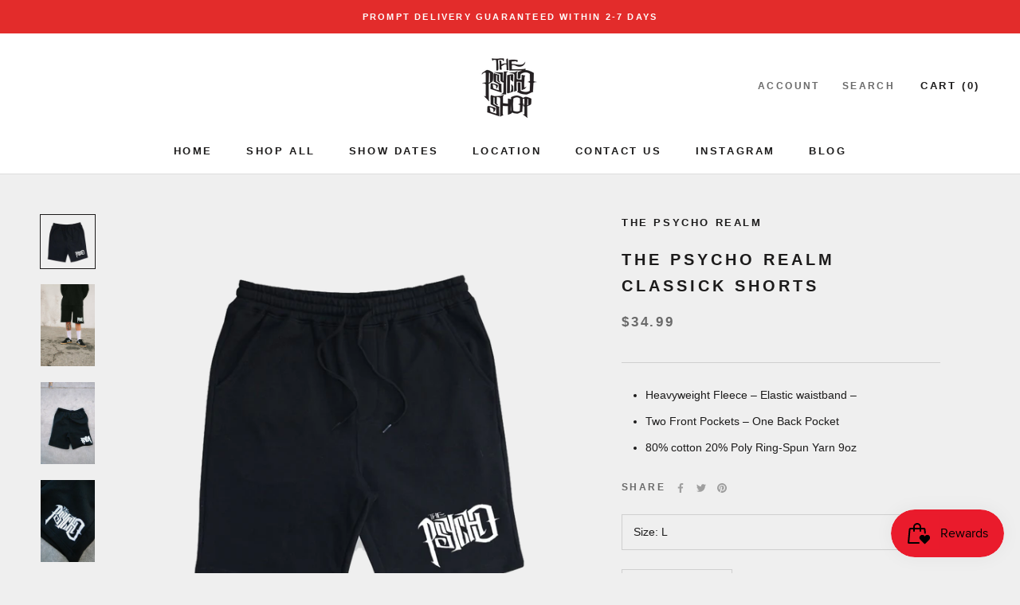

--- FILE ---
content_type: text/javascript
request_url: https://www.thepsychoshop.com/cdn/shop/t/5/assets/custom.js?v=183944157590872491501675669263
body_size: -795
content:
//# sourceMappingURL=/cdn/shop/t/5/assets/custom.js.map?v=183944157590872491501675669263
